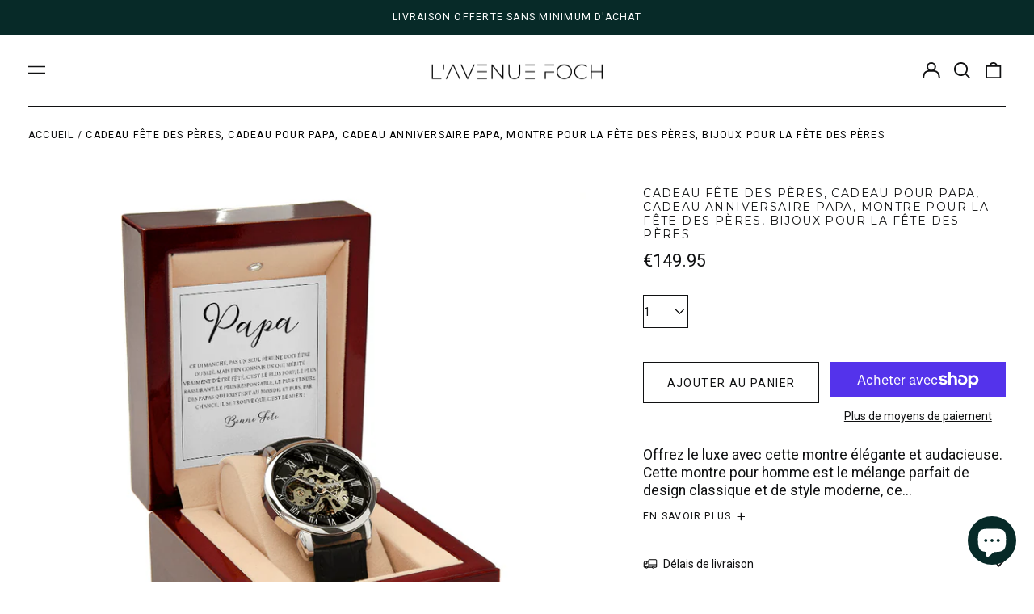

--- FILE ---
content_type: text/html; charset=utf-8
request_url: https://lavenuefoch.com/fr-be/variants/43016314061029/?section_id=store-availability
body_size: 92
content:
<div id="shopify-section-store-availability" class="shopify-section"><script type="application/json" data-availability-json>{
    "variant": 43016314061029
    
  }
</script>
</div>